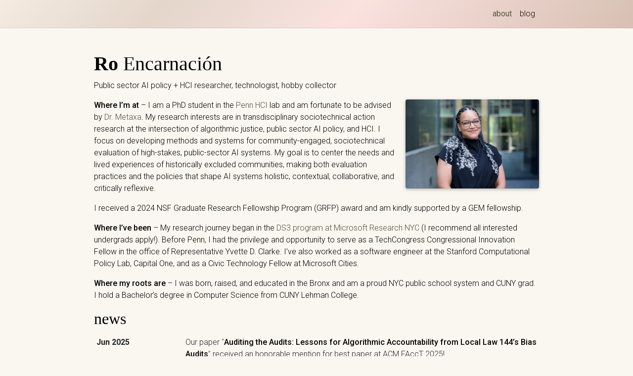

--- FILE ---
content_type: text/html;charset=UTF-8
request_url: https://roencarnacion.com/
body_size: 8006
content:
<!DOCTYPE html><html lang="en"><head><style>#back-to-top{background:#000;-webkit-border-radius:50%;-moz-border-radius:50%;border-radius:50%;bottom:20px;-webkit-box-shadow:0 2px 5px 0 rgba(0,0,0,.26);-moz-box-shadow:0 2px 5px 0 rgba(0,0,0,.26);box-shadow:0 2px 5px 0 rgba(0,0,0,.26);color:#fff;cursor:pointer;display:block;height:56px;opacity:1;outline:0;position:fixed;right:20px;-webkit-tap-highlight-color:transparent;-webkit-touch-callout:none;-webkit-transition:bottom .2s,opacity .2s;-o-transition:bottom .2s,opacity .2s;-moz-transition:bottom .2s,opacity .2s;transition:bottom .2s,opacity .2s;-webkit-user-select:none;-moz-user-select:none;-ms-user-select:none;user-select:none;width:56px;z-index:1}#back-to-top svg{display:block;fill:currentColor;height:20px;margin:11px auto 0;width:20px}#back-to-top.hidden{bottom:-56px;opacity:0}</style> <meta http-equiv="Content-Type" content="text/html; charset=UTF-8"> <meta charset="utf-8"> <meta name="viewport" content="width=device-width, initial-scale=1, shrink-to-fit=no"> <meta http-equiv="X-UA-Compatible" content="IE=edge"> <title> Ro Encarnación </title> <meta name="author" content="Ro Encarnación"> <meta name="description" content=""> <link rel="stylesheet" href="/assets/css/bootstrap.min.css?a4b3f509e79c54a512b890d73235ef04"> <link rel="stylesheet" href="https://cdn.jsdelivr.net/npm/mdbootstrap@4.20.0/css/mdb.min.css" integrity="sha256-jpjYvU3G3N6nrrBwXJoVEYI/0zw8htfFnhT9ljN3JJw=" crossorigin="anonymous"> <link defer="" rel="stylesheet" href="/assets/css/academicons.min.css?f0b7046b84e425c55f3463ac249818f5"> <link defer="" rel="stylesheet" href="/assets/css/scholar-icons.css?62b2ac103a88034e6882a5be5f3e2772"> <link defer="" rel="stylesheet" type="text/css" href="https://fonts.googleapis.com/css?family=Roboto:300,400,500,700|Roboto+Slab:100,300,400,500,700|Material+Icons&amp;display=swap"> <link defer="" rel="stylesheet" href="/assets/css/jekyll-pygments-themes-github.css?591dab5a4e56573bf4ef7fd332894c99" media="" id="highlight_theme_light"> <link rel="shortcut icon" href="data:image/svg+xml,&lt;svg%20xmlns=%22http://www.w3.org/2000/svg%22%20viewBox=%220%200%20100%20100%22&gt;&lt;text%20y=%22.9em%22%20font-size=%2290%22&gt;%E2%98%80%EF%B8%8F&lt;/text&gt;&lt;/svg&gt;"> <link rel="stylesheet" href="/assets/css/main.css?d41d8cd98f00b204e9800998ecf8427e"> <link rel="canonical" href="https://roencarnacion.com/">  <style type="text/css">/* Chart.js */
@-webkit-keyframes chartjs-render-animation{from{opacity:0.99}to{opacity:1}}@keyframes chartjs-render-animation{from{opacity:0.99}to{opacity:1}}.chartjs-render-monitor{-webkit-animation:chartjs-render-animation 0.001s;animation:chartjs-render-animation 0.001s;}</style><style type="text/css">.medium-zoom-overlay{position:fixed;top:0;right:0;bottom:0;left:0;opacity:0;transition:opacity .3s;will-change:opacity}.medium-zoom--opened .medium-zoom-overlay{cursor:pointer;cursor:zoom-out;opacity:1}.medium-zoom-image{cursor:pointer;cursor:zoom-in;transition:transform .3s cubic-bezier(.2,0,.2,1)!important}.medium-zoom-image--hidden{visibility:hidden}.medium-zoom-image--opened{position:relative;cursor:pointer;cursor:zoom-out;will-change:transform}</style><style type="text/css">.CtxtMenu_InfoClose {  top:.2em; right:.2em;}
.CtxtMenu_InfoContent {  overflow:auto; text-align:left; font-size:80%;  padding:.4em .6em; border:1px inset; margin:1em 0px;  max-height:20em; max-width:30em; background-color:#EEEEEE;  white-space:normal;}
.CtxtMenu_Info.CtxtMenu_MousePost {outline:none;}
.CtxtMenu_Info {  position:fixed; left:50%; width:auto; text-align:center;  border:3px outset; padding:1em 2em; background-color:#DDDDDD;  color:black;  cursor:default; font-family:message-box; font-size:120%;  font-style:normal; text-indent:0; text-transform:none;  line-height:normal; letter-spacing:normal; word-spacing:normal;  word-wrap:normal; white-space:nowrap; float:none; z-index:201;  border-radius: 15px;                     /* Opera 10.5 and IE9 */  -webkit-border-radius:15px;               /* Safari and Chrome */  -moz-border-radius:15px;                  /* Firefox */  -khtml-border-radius:15px;                /* Konqueror */  box-shadow:0px 10px 20px #808080;         /* Opera 10.5 and IE9 */  -webkit-box-shadow:0px 10px 20px #808080; /* Safari 3 & Chrome */  -moz-box-shadow:0px 10px 20px #808080;    /* Forefox 3.5 */  -khtml-box-shadow:0px 10px 20px #808080;  /* Konqueror */  filter:progid:DXImageTransform.Microsoft.dropshadow(OffX=2, OffY=2, Color="gray", Positive="true"); /* IE */}
</style><style type="text/css">.CtxtMenu_MenuClose {  position:absolute;  cursor:pointer;  display:inline-block;  border:2px solid #AAA;  border-radius:18px;  -webkit-border-radius: 18px;             /* Safari and Chrome */  -moz-border-radius: 18px;                /* Firefox */  -khtml-border-radius: 18px;              /* Konqueror */  font-family: "Courier New", Courier;  font-size:24px;  color:#F0F0F0}
.CtxtMenu_MenuClose span {  display:block; background-color:#AAA; border:1.5px solid;  border-radius:18px;  -webkit-border-radius: 18px;             /* Safari and Chrome */  -moz-border-radius: 18px;                /* Firefox */  -khtml-border-radius: 18px;              /* Konqueror */  line-height:0;  padding:8px 0 6px     /* may need to be browser-specific */}
.CtxtMenu_MenuClose:hover {  color:white!important;  border:2px solid #CCC!important}
.CtxtMenu_MenuClose:hover span {  background-color:#CCC!important}
.CtxtMenu_MenuClose:hover:focus {  outline:none}
</style><style type="text/css">.CtxtMenu_Menu {  position:absolute;  background-color:white;  color:black;  width:auto; padding:5px 0px;  border:1px solid #CCCCCC; margin:0; cursor:default;  font: menu; text-align:left; text-indent:0; text-transform:none;  line-height:normal; letter-spacing:normal; word-spacing:normal;  word-wrap:normal; white-space:nowrap; float:none; z-index:201;  border-radius: 5px;                     /* Opera 10.5 and IE9 */  -webkit-border-radius: 5px;             /* Safari and Chrome */  -moz-border-radius: 5px;                /* Firefox */  -khtml-border-radius: 5px;              /* Konqueror */  box-shadow:0px 10px 20px #808080;         /* Opera 10.5 and IE9 */  -webkit-box-shadow:0px 10px 20px #808080; /* Safari 3 & Chrome */  -moz-box-shadow:0px 10px 20px #808080;    /* Forefox 3.5 */  -khtml-box-shadow:0px 10px 20px #808080;  /* Konqueror */}
.CtxtMenu_MenuItem {  padding: 1px 2em;  background:transparent;}
.CtxtMenu_MenuArrow {  position:absolute; right:.5em; padding-top:.25em; color:#666666;  font-family: null; font-size: .75em}
.CtxtMenu_MenuActive .CtxtMenu_MenuArrow {color:white}
.CtxtMenu_MenuArrow.CtxtMenu_RTL {left:.5em; right:auto}
.CtxtMenu_MenuCheck {  position:absolute; left:.7em;  font-family: null}
.CtxtMenu_MenuCheck.CtxtMenu_RTL { right:.7em; left:auto }
.CtxtMenu_MenuRadioCheck {  position:absolute; left: .7em;}
.CtxtMenu_MenuRadioCheck.CtxtMenu_RTL {  right: .7em; left:auto}
.CtxtMenu_MenuInputBox {  padding-left: 1em; right:.5em; color:#666666;  font-family: null;}
.CtxtMenu_MenuInputBox.CtxtMenu_RTL {  left: .1em;}
.CtxtMenu_MenuComboBox {  left:.1em; padding-bottom:.5em;}
.CtxtMenu_MenuSlider {  left: .1em;}
.CtxtMenu_SliderValue {  position:absolute; right:.1em; padding-top:.25em; color:#333333;  font-size: .75em}
.CtxtMenu_SliderBar {  outline: none; background: #d3d3d3}
.CtxtMenu_MenuLabel {  padding: 1px 2em 3px 1.33em;  font-style:italic}
.CtxtMenu_MenuRule {  border-top: 1px solid #DDDDDD;  margin: 4px 3px;}
.CtxtMenu_MenuDisabled {  color:GrayText}
.CtxtMenu_MenuActive {  background-color: #606872;  color: white;}
.CtxtMenu_MenuDisabled:focus {  background-color: #E8E8E8}
.CtxtMenu_MenuLabel:focus {  background-color: #E8E8E8}
.CtxtMenu_ContextMenu:focus {  outline:none}
.CtxtMenu_ContextMenu .CtxtMenu_MenuItem:focus {  outline:none}
.CtxtMenu_SelectionMenu {  position:relative; float:left;  border-bottom: none; -webkit-box-shadow:none; -webkit-border-radius:0px; }
.CtxtMenu_SelectionItem {  padding-right: 1em;}
.CtxtMenu_Selection {  right: 40%; width:50%; }
.CtxtMenu_SelectionBox {  padding: 0em; max-height:20em; max-width: none;  background-color:#FFFFFF;}
.CtxtMenu_SelectionDivider {  clear: both; border-top: 2px solid #000000;}
.CtxtMenu_Menu .CtxtMenu_MenuClose {  top:-10px; left:-10px}
</style><style id="MJX-CHTML-styles">
mjx-container[jax="CHTML"] {
  line-height: 0;
}

mjx-container [space="1"] {
  margin-left: .111em;
}

mjx-container [space="2"] {
  margin-left: .167em;
}

mjx-container [space="3"] {
  margin-left: .222em;
}

mjx-container [space="4"] {
  margin-left: .278em;
}

mjx-container [space="5"] {
  margin-left: .333em;
}

mjx-container [rspace="1"] {
  margin-right: .111em;
}

mjx-container [rspace="2"] {
  margin-right: .167em;
}

mjx-container [rspace="3"] {
  margin-right: .222em;
}

mjx-container [rspace="4"] {
  margin-right: .278em;
}

mjx-container [rspace="5"] {
  margin-right: .333em;
}

mjx-container [size="s"] {
  font-size: 70.7%;
}

mjx-container [size="ss"] {
  font-size: 50%;
}

mjx-container [size="Tn"] {
  font-size: 60%;
}

mjx-container [size="sm"] {
  font-size: 85%;
}

mjx-container [size="lg"] {
  font-size: 120%;
}

mjx-container [size="Lg"] {
  font-size: 144%;
}

mjx-container [size="LG"] {
  font-size: 173%;
}

mjx-container [size="hg"] {
  font-size: 207%;
}

mjx-container [size="HG"] {
  font-size: 249%;
}

mjx-container [width="full"] {
  width: 100%;
}

mjx-box {
  display: inline-block;
}

mjx-block {
  display: block;
}

mjx-itable {
  display: inline-table;
}

mjx-row {
  display: table-row;
}

mjx-row > * {
  display: table-cell;
}

mjx-mtext {
  display: inline-block;
}

mjx-mstyle {
  display: inline-block;
}

mjx-merror {
  display: inline-block;
  color: red;
  background-color: yellow;
}

mjx-mphantom {
  visibility: hidden;
}

_::-webkit-full-page-media, _:future, :root mjx-container {
  will-change: opacity;
}

mjx-assistive-mml {
  position: absolute !important;
  top: 0px;
  left: 0px;
  clip: rect(1px, 1px, 1px, 1px);
  padding: 1px 0px 0px 0px !important;
  border: 0px !important;
  display: block !important;
  width: auto !important;
  overflow: hidden !important;
  -webkit-touch-callout: none;
  -webkit-user-select: none;
  -khtml-user-select: none;
  -moz-user-select: none;
  -ms-user-select: none;
  user-select: none;
}

mjx-assistive-mml[display="block"] {
  width: 100% !important;
}

mjx-c::before {
  display: block;
  width: 0;
}

.MJX-TEX {
  font-family: MJXZERO, MJXTEX;
}

.TEX-B {
  font-family: MJXZERO, MJXTEX-B;
}

.TEX-I {
  font-family: MJXZERO, MJXTEX-I;
}

.TEX-MI {
  font-family: MJXZERO, MJXTEX-MI;
}

.TEX-BI {
  font-family: MJXZERO, MJXTEX-BI;
}

.TEX-S1 {
  font-family: MJXZERO, MJXTEX-S1;
}

.TEX-S2 {
  font-family: MJXZERO, MJXTEX-S2;
}

.TEX-S3 {
  font-family: MJXZERO, MJXTEX-S3;
}

.TEX-S4 {
  font-family: MJXZERO, MJXTEX-S4;
}

.TEX-A {
  font-family: MJXZERO, MJXTEX-A;
}

.TEX-C {
  font-family: MJXZERO, MJXTEX-C;
}

.TEX-CB {
  font-family: MJXZERO, MJXTEX-CB;
}

.TEX-FR {
  font-family: MJXZERO, MJXTEX-FR;
}

.TEX-FRB {
  font-family: MJXZERO, MJXTEX-FRB;
}

.TEX-SS {
  font-family: MJXZERO, MJXTEX-SS;
}

.TEX-SSB {
  font-family: MJXZERO, MJXTEX-SSB;
}

.TEX-SSI {
  font-family: MJXZERO, MJXTEX-SSI;
}

.TEX-SC {
  font-family: MJXZERO, MJXTEX-SC;
}

.TEX-T {
  font-family: MJXZERO, MJXTEX-T;
}

.TEX-V {
  font-family: MJXZERO, MJXTEX-V;
}

.TEX-VB {
  font-family: MJXZERO, MJXTEX-VB;
}

mjx-stretchy-v mjx-c, mjx-stretchy-h mjx-c {
  font-family: MJXZERO, MJXTEX-S1, MJXTEX-S4, MJXTEX, MJXTEX-A ! important;
}

@font-face /* 0 */ {
  font-family: MJXZERO;
  src: url("https://cdn.jsdelivr.net/npm/mathjax@3.2.2/es5/output/chtml/fonts/woff-v2/MathJax_Zero.woff") format("woff");
}

@font-face /* 1 */ {
  font-family: MJXTEX;
  src: url("https://cdn.jsdelivr.net/npm/mathjax@3.2.2/es5/output/chtml/fonts/woff-v2/MathJax_Main-Regular.woff") format("woff");
}

@font-face /* 2 */ {
  font-family: MJXTEX-B;
  src: url("https://cdn.jsdelivr.net/npm/mathjax@3.2.2/es5/output/chtml/fonts/woff-v2/MathJax_Main-Bold.woff") format("woff");
}

@font-face /* 3 */ {
  font-family: MJXTEX-I;
  src: url("https://cdn.jsdelivr.net/npm/mathjax@3.2.2/es5/output/chtml/fonts/woff-v2/MathJax_Math-Italic.woff") format("woff");
}

@font-face /* 4 */ {
  font-family: MJXTEX-MI;
  src: url("https://cdn.jsdelivr.net/npm/mathjax@3.2.2/es5/output/chtml/fonts/woff-v2/MathJax_Main-Italic.woff") format("woff");
}

@font-face /* 5 */ {
  font-family: MJXTEX-BI;
  src: url("https://cdn.jsdelivr.net/npm/mathjax@3.2.2/es5/output/chtml/fonts/woff-v2/MathJax_Math-BoldItalic.woff") format("woff");
}

@font-face /* 6 */ {
  font-family: MJXTEX-S1;
  src: url("https://cdn.jsdelivr.net/npm/mathjax@3.2.2/es5/output/chtml/fonts/woff-v2/MathJax_Size1-Regular.woff") format("woff");
}

@font-face /* 7 */ {
  font-family: MJXTEX-S2;
  src: url("https://cdn.jsdelivr.net/npm/mathjax@3.2.2/es5/output/chtml/fonts/woff-v2/MathJax_Size2-Regular.woff") format("woff");
}

@font-face /* 8 */ {
  font-family: MJXTEX-S3;
  src: url("https://cdn.jsdelivr.net/npm/mathjax@3.2.2/es5/output/chtml/fonts/woff-v2/MathJax_Size3-Regular.woff") format("woff");
}

@font-face /* 9 */ {
  font-family: MJXTEX-S4;
  src: url("https://cdn.jsdelivr.net/npm/mathjax@3.2.2/es5/output/chtml/fonts/woff-v2/MathJax_Size4-Regular.woff") format("woff");
}

@font-face /* 10 */ {
  font-family: MJXTEX-A;
  src: url("https://cdn.jsdelivr.net/npm/mathjax@3.2.2/es5/output/chtml/fonts/woff-v2/MathJax_AMS-Regular.woff") format("woff");
}

@font-face /* 11 */ {
  font-family: MJXTEX-C;
  src: url("https://cdn.jsdelivr.net/npm/mathjax@3.2.2/es5/output/chtml/fonts/woff-v2/MathJax_Calligraphic-Regular.woff") format("woff");
}

@font-face /* 12 */ {
  font-family: MJXTEX-CB;
  src: url("https://cdn.jsdelivr.net/npm/mathjax@3.2.2/es5/output/chtml/fonts/woff-v2/MathJax_Calligraphic-Bold.woff") format("woff");
}

@font-face /* 13 */ {
  font-family: MJXTEX-FR;
  src: url("https://cdn.jsdelivr.net/npm/mathjax@3.2.2/es5/output/chtml/fonts/woff-v2/MathJax_Fraktur-Regular.woff") format("woff");
}

@font-face /* 14 */ {
  font-family: MJXTEX-FRB;
  src: url("https://cdn.jsdelivr.net/npm/mathjax@3.2.2/es5/output/chtml/fonts/woff-v2/MathJax_Fraktur-Bold.woff") format("woff");
}

@font-face /* 15 */ {
  font-family: MJXTEX-SS;
  src: url("https://cdn.jsdelivr.net/npm/mathjax@3.2.2/es5/output/chtml/fonts/woff-v2/MathJax_SansSerif-Regular.woff") format("woff");
}

@font-face /* 16 */ {
  font-family: MJXTEX-SSB;
  src: url("https://cdn.jsdelivr.net/npm/mathjax@3.2.2/es5/output/chtml/fonts/woff-v2/MathJax_SansSerif-Bold.woff") format("woff");
}

@font-face /* 17 */ {
  font-family: MJXTEX-SSI;
  src: url("https://cdn.jsdelivr.net/npm/mathjax@3.2.2/es5/output/chtml/fonts/woff-v2/MathJax_SansSerif-Italic.woff") format("woff");
}

@font-face /* 18 */ {
  font-family: MJXTEX-SC;
  src: url("https://cdn.jsdelivr.net/npm/mathjax@3.2.2/es5/output/chtml/fonts/woff-v2/MathJax_Script-Regular.woff") format("woff");
}

@font-face /* 19 */ {
  font-family: MJXTEX-T;
  src: url("https://cdn.jsdelivr.net/npm/mathjax@3.2.2/es5/output/chtml/fonts/woff-v2/MathJax_Typewriter-Regular.woff") format("woff");
}

@font-face /* 20 */ {
  font-family: MJXTEX-V;
  src: url("https://cdn.jsdelivr.net/npm/mathjax@3.2.2/es5/output/chtml/fonts/woff-v2/MathJax_Vector-Regular.woff") format("woff");
}

@font-face /* 21 */ {
  font-family: MJXTEX-VB;
  src: url("https://cdn.jsdelivr.net/npm/mathjax@3.2.2/es5/output/chtml/fonts/woff-v2/MathJax_Vector-Bold.woff") format("woff");
}
</style><style>
          .mjx-container {
            color: inherit;
          }
        </style></head> <body class="fixed-top-nav sticky-bottom-footer" style="padding-top: 57px;"> <header> <nav id="navbar" class="navbar navbar-light navbar-expand-sm fixed-top" role="navigation"> <div class="container"> <button class="navbar-toggler collapsed ml-auto" type="button" data-toggle="collapse" data-target="#navbarNav" aria-controls="navbarNav" aria-expanded="false" aria-label="Toggle navigation"> <span class="sr-only">Toggle navigation</span> <span class="icon-bar top-bar"></span> <span class="icon-bar middle-bar"></span> <span class="icon-bar bottom-bar"></span> </button> <div class="collapse navbar-collapse text-right" id="navbarNav"> <ul class="navbar-nav ml-auto flex-nowrap"> <li class="nav-item active"> <a class="nav-link" href="/">about <span class="sr-only">(current)</span> </a> </li> <li class="nav-item "> <a class="nav-link" href="/blog/">blog </a> </li> </ul> </div> </div> </nav> <progress id="progress" value="0" max="1256" style="top: 57px;"> <div class="progress-container"> <span class="progress-bar"></span> </div> </progress> </header> <div class="container mt-5" role="main"> <div class="post"> <header class="post-header"> <h1 class="post-title"> <span class="font-weight-bold">Ro</span> Encarnación </h1> <p class="desc">Public sector AI policy + HCI researcher, technologist, hobby collector</p> </header> <article> <div class="profile float-right"> <figure> <picture> <source class="responsive-img-srcset" srcset="/assets/img/re_prof_image-480.webp 480w,/assets/img/re_prof_image-800.webp 800w,/assets/img/re_prof_image-1400.webp 1400w," type="image/webp" sizes="(min-width: 930px) 270.0px, (min-width: 576px) 30vw, 95vw"> <img src="/assets/img/re_prof_image.jpeg?94987600f9a8e199a1b3c8055b408971" class="img-fluid z-depth-1 rounded" width="100%" height="auto" alt="re_prof_image.jpeg" loading="eager" onerror="this.onerror=null; $('.responsive-img-srcset').remove();"> </picture> </figure> <div class="more-info"></div> </div> <div class="clearfix"> <p><strong>Where I’m at</strong> – I am a PhD student in the <a href="https://pennhci.com/" rel="external nofollow noopener" target="_blank">Penn HCI</a> lab and am fortunate to be advised by <a href="https://metaxa.net" rel="external nofollow noopener" target="_blank">Dr. Metaxa</a>. My research interests are in transdisciplinary sociotechnical action research at the intersection of algorithmic justice, public sector AI policy, and HCI. I focus on developing methods and systems for community-engaged, sociotechnical evaluation of high-stakes, public-sector AI systems. My goal is to center the needs and lived experiences of historically excluded communities, making both evaluation practices and the policies that shape AI systems holistic, contextual, collaborative, and critically reflexive.</p> <p>I received a 2024 NSF Graduate Research Fellowship Program (GRFP) award and am kindly supported by a GEM fellowship.</p> <p><strong>Where I’ve been</strong> – My research journey began in the <a href="https://www.microsoft.com/en-us/research/academic-program/data-science-summer-school/" rel="external nofollow noopener" target="_blank">DS3 program at Microsoft Research NYC</a> (I recommend all interested undergrads apply!). Before Penn, I had the privilege and opportunity to serve as a TechCongress Congressional Innovation Fellow in the office of Representative Yvette D. Clarke. I’ve also worked as a software engineer at the Stanford Computational Policy Lab, Capital One, and as a Civic Technology Fellow at Microsoft Cities.</p> <p><strong>Where my roots are</strong> – I was born, raised, and educated in the Bronx and am a proud NYC public school system and CUNY grad. I hold a Bachelor’s degree in Computer Science from CUNY Lehman College.</p> </div> <h2> <a href="/news/" style="color: inherit">news</a> </h2> <div class="news"> <div class="table-responsive" style="max-height: 60vw"> <table class="table table-sm table-borderless"> <tbody><tr> <th scope="row" style="width: 20%">Jun 2025</th> <td> Our paper <a href="https://dl.acm.org/doi/10.1145/3715275.3732004" rel="external nofollow noopener" target="_blank">“<strong>Auditing the Audits: Lessons for Algorithmic Accountability from Local Law 144’s Bias Audits</strong>”</a> received an honorable mention for best paper at ACM FAccT 2025! </td> </tr> <tr> <th scope="row" style="width: 20%">Apr 2025</th> <td> Thrilled that I’ve been selected to join the <a href="https://cntr.brown.edu/summer-school" rel="external nofollow noopener" target="_blank">CNTR Tech &amp; Policy Summer School</a> this July! </td> </tr> <tr> <th scope="row" style="width: 20%">Apr 2025</th> <td> I’ll be presenting our workshop paper <strong>“Can an LLM tell me if I can legally get an abortion?”</strong> at the <a href="https://heal-workshop.github.io/" rel="external nofollow noopener" target="_blank">HEAL (Human-centered Evaluation and Auditing of Language Models) @ CHI 2025 workshop</a> in Japan. </td> </tr> <tr> <th scope="row" style="width: 20%">May 2024</th> <td> I’ll be presenting our recent work on “<strong>Emergent Everyday Audits</strong>” at the NorthEast HCI meeting at CMU. </td> </tr> <tr> <th scope="row" style="width: 20%">May 2024</th> <td> Proud to be one of the NSF GRFP awardees along with my labmates! <a href="https://twitter.com/PennHCI/status/1776294959593013308" rel="external nofollow noopener" target="_blank">Tweet</a> </td> </tr> </tbody></table> </div> </div> <h2> <a href="/publications/" style="color: inherit">recent work</a> </h2> <div class="publications"> <ol class="bibliography"> <li> <div class="row"> <div class="col col-sm-2 abbr"> <abbr class="badge rounded w-100">In Progress</abbr> </div> <div id="llmsocialpolicy" class="col-sm-8"> <div class="title">Generative AI and Social Policies</div> <div class="author"> <em>Ro Encarnación</em> and Danaé Metaxa </div> <div class="periodical"> <em></em> 2025 </div> <div class="periodical"> </div> <div class="links"> </div> </div> </div> </li> <li> <div class="row"> <div class="col col-sm-2 abbr"> <abbr class="badge rounded w-100" style="background-color:#ffffff"> <div>Workshop Paper</div> </abbr> </div> <div id="llmabortion" class="col-sm-8"> <div class="title">Can an LLM Tell Me If I Can Legally Get an Abortion?</div> <div class="author"> <em>Ro Encarnación</em> and Danaé Metaxa </div> <div class="periodical"> <em>HEAL @ CHI 2025 Workshop – Human-centered Evaluation and Auditing of Language Models</em>, 2025 </div> <div class="periodical"> </div> <div class="links"> <a href="https://heal-workshop.github.io/" class="btn btn-sm z-depth-0" role="button" rel="external nofollow noopener" target="_blank">HTML</a> </div> </div> </div> </li> <li> <div class="row"> <div class="col col-sm-2 abbr"> <abbr class="badge rounded w-100" style="background-color:#0e1111"> <a href="https://facctconference.org/" rel="external nofollow noopener" target="_blank">FAccT</a> </abbr> </div> <div id="gerchick2025auditinga" class="col-sm-8"> <div class="title">Auditing the Audits: Lessons for Algorithmic Accountability from Local Law 144’s Bias Audits</div> <div class="author"> Marissa Kumar Gerchick, <em>Ro Encarnación</em>, Cole Tanigawa-Lau, and <span class="more-authors" title="click to view 3 more authors" onclick=" var element=$(this); element.attr('title', ''); var more_authors_text=element.text() == '3 more authors' ? 'Lena Armstrong, Ana Gutiérrez, Danaé Metaxa' : '3 more authors'; var cursorPosition=0; var textAdder=setInterval(function(){ element.html(more_authors_text.substring(0, cursorPosition + 1)); if (++cursorPosition == more_authors_text.length){ clearInterval(textAdder); } }, '10'); ">3 more authors</span> </div> <div class="periodical"> <em>Proceedings of the 2025 ACM Conference on Fairness, Accountability, and Transparency</em>, New York, NY, USA, 2025 </div> <div class="periodical"> </div> <div class="links"> <a class="abstract btn btn-sm z-depth-0" role="button">Abs</a> <a href="https://doi.org/10.1145/3715275.3732004" class="btn btn-sm z-depth-0" role="button" rel="external nofollow noopener" target="_blank">DOI</a> <a href="https://doi.org/10.1145/3715275.3732004" class="btn btn-sm z-depth-0" role="button" rel="external nofollow noopener" target="_blank">HTML</a> </div> <div class="abstract hidden"> <p>In this work, we “audit the audits,” analyzing the documents produced pursuant to one of the United States’ first enacted laws regulating the use of artificial intelligence in employment: New York City’s Local Law 144. This law requires employers and employment agencies using certain types of automated tools to publish “bias audits” with statistics about how different sex and racial groups fare in the hiring process when the tools are used. We collect and conduct a comprehensive analysis of all Local Law 144 bias audits (N=116) made publicly available to our knowledge from the law taking effect in July 2023 until early November 2024, and describe the extensive challenges we faced in identifying, archiving, extracting information from, and ultimately analyzing these bias audits. We identify several ways that bias audits produced in accordance with Local Law 144 are incomplete evaluations of algorithmic bias, despite news coverage and characterizations by employers and vendors suggesting otherwise. We show that Local Law 144 bias audits are significantly hampered by several issues, including missing demographic data, opaque data aggregation, problematic uses of “test data,” and reliance on metrics that do not represent how automated hiring tools are used in practice. We analyze the reported results in Local Law 144 bias audits alongside the four-fifths rule often used as a measure for assessing adverse impact in employment contexts. Most audits do not report results that would not suggest violations of the four-fifths rule. Crucially, however, we show that these tools could often be in violation of the four-fifths rule when considering potential impacts of missing demographic data. We offer ten practical recommendations to strengthen future legislative efforts that mandate algorithm auditing in hiring and other areas, and contribute an open dataset and codebase for extracting and combining bias audit results to support future auditing efforts.</p> </div> </div> </div> </li> <li> <div class="row"> <div class="col col-sm-2 abbr"> <abbr class="badge rounded w-100" style="background-color:#0e1111"> <a href="https://facctconference.org/" rel="external nofollow noopener" target="_blank">FAccT</a> </abbr> </div> <div id="10.1145/3593013.3594110" class="col-sm-8"> <div class="title">Representation, Self-Determination, and Refusal: Queer People’s Experiences with Targeted Advertising</div> <div class="author"> Princess Sampson, <em>Ro Encarnación</em>, and Danaé Metaxa </div> <div class="periodical"> <em>Proceedings of the 2023 ACM Conference on Fairness, Accountability, and Transparency</em>, Chicago, IL, USA, 2023 </div> <div class="periodical"> </div> <div class="links"> <a class="abstract btn btn-sm z-depth-0" role="button">Abs</a> <a href="https://doi.org/10.1145/3593013.3594110" class="btn btn-sm z-depth-0" role="button" rel="external nofollow noopener" target="_blank">DOI</a> <a href="https://doi.org/10.1145/3593013.3594110" class="btn btn-sm z-depth-0" role="button" rel="external nofollow noopener" target="_blank">HTML</a> </div> <div class="abstract hidden"> <p>Targeted online advertising systems increasingly draw scrutiny for the surveillance underpinning their collection of people’s private data, and subsequent automated categorization and inference. The experiences of LGBTQ+ people, whose identities call into question dominant assumptions about who is seen as “normal,” and deserving of privacy, autonomy, and the right to self-determination, are a fruitful site for exploring the impacts of ad targeting. We conducted semi-structured interviews with LGBTQ+ individuals (N=18) to understand their experiences with online advertising, their perceptions of ad targeting, and the interplay of these systems with their queerness and other identities. Our results reflect participants’ overall negative experiences with online ad content—they described it as stereotypical and tokenizing in its lack of diversity and nuance. But their desires for better ad content also clashed with their more fundamental distrust and rejection of the non-consensual and extractive nature of ad targeting. They voiced privacy concerns about continuous data aggregation and behavior tracking, a desire for greater control over their data and attention, and even the right to opt-out entirely. Drawing on scholarship from queer and feminist theory, we explore targeted ads’ homonormativity in their failure to represent multiply-marginalized queer people, the harms of automated inference and categorization to identity formation and self-determination, and the theory of refusal underlying participants’ queer visions for a better online experience.</p> </div> </div> </div> </li> </ol> </div> <div class="social"> <div class="contact-icons"> <a href="https://bsky.app/profile/rone.bsky.social" title="Bluesky" rel="external nofollow noopener" target="_blank"><i class="fa-brands fa-bluesky"></i></a> <a href="mailto:%72%6F%6E%65@%73%65%61%73.%75%70%65%6E%6E.%65%64%75" title="email"><i class="fa-solid fa-envelope"></i></a> <a href="https://www.linkedin.com/in/rosemariele" title="LinkedIn" rel="external nofollow noopener" target="_blank"><i class="fa-brands fa-linkedin"></i></a> </div> <div class="contact-note"></div> </div> </article> </div> </div> <footer class="sticky-bottom mt-5" role="contentinfo"> <div class="container"> © Copyright 2025 Ro Encarnación. Powered by <a href="https://jekyllrb.com/" target="_blank" rel="external nofollow noopener">Jekyll</a> with <a href="https://github.com/alshedivat/al-folio" rel="external nofollow noopener" target="_blank">al-folio</a> theme. </div> </footer>                     <div id="back-to-top" class="hidden"><svg viewBox="0 0 24 24"><path d="M7.41 15.41L12 10.83l4.59 4.58L18 14l-6-6-6 6z"></path></svg></div>  <div class="hiddendiv common"></div></body></html>

--- FILE ---
content_type: text/css; charset=UTF-8
request_url: https://roencarnacion.com/assets/css/jekyll-pygments-themes-github.css?591dab5a4e56573bf4ef7fd332894c99
body_size: -22
content:
.highlight .hll{background-color:#ffc}.highlight .c{color:#998;font-style:italic}.highlight .err{color:#a61717;background-color:#e3d2d2}.highlight .k{color:#000;font-weight:bold}.highlight .o{color:#000;font-weight:bold}.highlight .cm{color:#998;font-style:italic}.highlight .cp{color:#999;font-weight:bold;font-style:italic}.highlight .c1{color:#998;font-style:italic}.highlight .cs{color:#999;font-weight:bold;font-style:italic}.highlight .gd{color:#000;background-color:#fdd}.highlight .ge{color:#000;font-style:italic}.highlight .gr{color:#a00}.highlight .gh{color:#999}.highlight .gi{color:#000;background-color:#dfd}.highlight .go{color:#888}.highlight .gp{color:#555}.highlight .gs{font-weight:bold}.highlight .gu{color:#aaa}.highlight .gt{color:#a00}.highlight .kc{color:#000;font-weight:bold}.highlight .kd{color:#000;font-weight:bold}.highlight .kn{color:#000;font-weight:bold}.highlight .kp{color:#000;font-weight:bold}.highlight .kr{color:#000;font-weight:bold}.highlight .kt{color:#458;font-weight:bold}.highlight .m{color:#099}.highlight .s{color:#d01040}.highlight .na{color:#008080}.highlight .nb{color:#0086b3}.highlight .nc{color:#458;font-weight:bold}.highlight .no{color:#008080}.highlight .nd{color:#3c5d5d;font-weight:bold}.highlight .ni{color:#800080}.highlight .ne{color:#900;font-weight:bold}.highlight .nf{color:#900;font-weight:bold}.highlight .nl{color:#900;font-weight:bold}.highlight .nn{color:#555}.highlight .nt{color:#000080}.highlight .nv{color:#008080}.highlight .ow{color:#000;font-weight:bold}.highlight .w{color:#bbb}.highlight .mf{color:#099}.highlight .mh{color:#099}.highlight .mi{color:#099}.highlight .mo{color:#099}.highlight .sb{color:#d01040}.highlight .sc{color:#d01040}.highlight .sd{color:#d01040}.highlight .s2{color:#d01040}.highlight .se{color:#d01040}.highlight .sh{color:#d01040}.highlight .si{color:#d01040}.highlight .sx{color:#d01040}.highlight .sr{color:#009926}.highlight .s1{color:#d01040}.highlight .ss{color:#990073}.highlight .bp{color:#999}.highlight .vc{color:#008080}.highlight .vg{color:#008080}.highlight .vi{color:#008080}.highlight .il{color:#099}